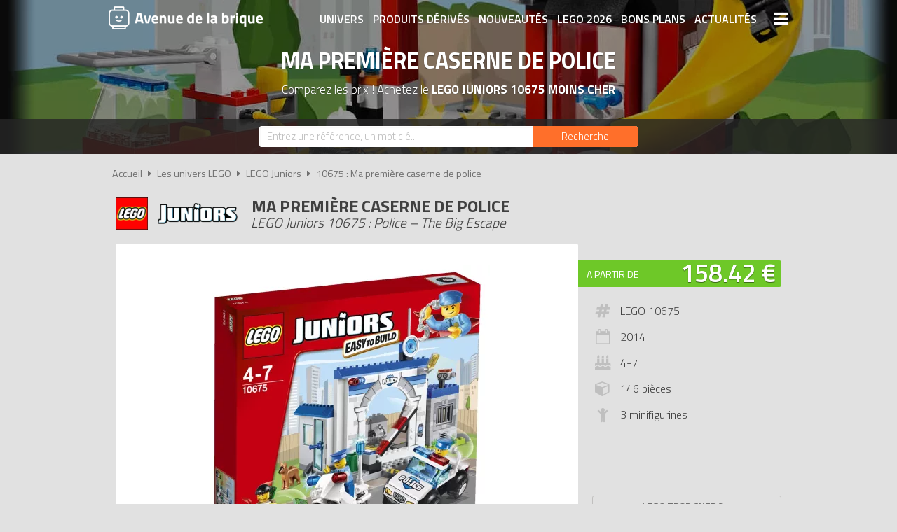

--- FILE ---
content_type: text/html; charset=UTF-8
request_url: https://www.avenuedelabrique.com/lego-juniors/10675-ma-premiere-caserne-de-police/p1262
body_size: 8123
content:
<!DOCTYPE html> 
<html lang="fr" xmlns:og="http://ogp.me/ns#">
    <head>
        <meta http-equiv="Content-Type" content="text/html; charset=utf-8" /> 
        <title>LEGO Juniors 10675 pas cher, Ma première caserne de police</title>
        <meta name="description" content="Comparez les prix du LEGO Juniors 10675 avant de l'acheter ! Capture le voleur et mets-le derrière les barreaux !

Il y a eu une évasion à la prison de ..." /> 
        <meta name="keywords" content="lego juniors 10675, lego 10675, lego juniors 10675 pas cher, lego 10675 pas cher, achat lego juniors 10675, achat lego 10675, achat lego juniors 10675 pas cher, achat lego 10675 pas cher, prix lego 10675, prix lego juniors 10675" /> 
        <meta name="robots" content="noodp" /> 
        <meta property="og:title" content="LEGO Juniors 10675 pas cher, Ma première caserne de police" /> 
        <meta property="og:description" content="Comparez les prix du LEGO Juniors 10675 avant de l'acheter ! Capture le voleur et mets-le derrière les barreaux !

Il y a eu une évasion à la prison de la ville. L'un des voleurs a réussi à s'échapper et il a pris..." /> 
        <meta property="og:type" content="article" /> 
        <meta property="og:image" content="https://www.avenuedelabrique.com/img/produits/10675/10675-ma-premiere-caserne-de-police-9-1452265690.jpg" /> 
        <meta property="og:url" content="https://www.avenuedelabrique.com/lego-juniors/10675-ma-premiere-caserne-de-police/p1262" />
        <meta property="og:locale" content="fr_FR" />
        <meta property="og:site_name" content="Avenue de la brique" />
        <meta name="twitter:card" content="summary" />
        <meta name="twitter:url" content="https://www.avenuedelabrique.com/lego-juniors/10675-ma-premiere-caserne-de-police/p1262" />
        <meta name="twitter:title" content="LEGO Juniors 10675 pas cher, Ma première caserne de police" />        <meta name="twitter:description" content="Comparez les prix du LEGO Juniors 10675 avant de l'acheter ! Capture le voleur et mets-le derrière les barreaux !

Il y a eu une évasion à la prison de la ville. L'un des voleurs a réussi à s'échapper et il a pris..." /> 
        <meta name="twitter:image" content="https://www.avenuedelabrique.com/img/produits/10675/10675-ma-premiere-caserne-de-police-9-1452265690.jpg" /> 
        <meta name="twitter:site" content="@adlb_com" />
        <meta name="twitter:creator" content="@adlb_com" />
        <meta name="viewport" content="width=device-width, initial-scale=1, minimum-scale=1, maximum-scale=5" />
        <link rel="canonical" href="https://www.avenuedelabrique.com/lego-juniors/10675-ma-premiere-caserne-de-police/p1262">                <link rel="shortcut icon" href="/favicon.ico" type="image/x-icon" />
        <link href="https://fonts.googleapis.com/css?family=Titillium+Web:300,400,600,700&display=swap" rel="stylesheet preload" as="style"/>
        <link href="/css/site.css?1759914812" rel="stylesheet" type="text/css"/>
        <link href="/css/vendors.css?1648218522" rel="stylesheet" type="text/css" defer/>
        <link href="/css/responsive.css?1759915058" rel="stylesheet" type="text/css" defer/>
        <link rel="alternate" type="application/rss+xml" title="RSS" href="https://www.avenuedelabrique.com/rss/actualites.rss" />
                    </head>
    <body data-wr="/">
        <header class="header">
	<div class="wrapper">
		<a href="/" class="header-logo" title="Avenue de la brique, comparateur de prix LEGO">Avenue de la brique</a>		<i class="fa fa-bars header-menu-icon header-menu-open"></i>
		<i class="fa fa-times header-menu-icon header-menu-close"></i>
		<ul class="header-menu">
			<li><a href="/les-univers-lego" title="Les univers LEGO">Univers</a></li>
			<li><a href="/les-produits-derives-lego" title="Les produits dérivés LEGO">Produits dérivés</a></li>
			<li><a href="/nouveautes-lego" title="Les nouveautés LEGO">Nouveautés</a></li>
			<li><a href="/lego-2026" title="Tous les LEGO de 2026">LEGO 2026</a></li>
			<li><a href="/promotions-et-bons-plans-lego" title="Les promotions et bons plans LEGO">Bons plans</a></li>
			<li><a href="/actualites-lego" title="Les actualités LEGO">Actualités</a></li>
			<li><a href="/associations-lego" title="Les associations de fans de LEGO">Associations de fans</a></li>
			<li><a href="/expositions-lego" title="Les expositions LEGO">Expositions LEGO</a></li>
			<li><a href="/les-lego-les-plus-chers" title="Les sets LEGO les plus chers">LEGO les plus chers</a></li>
			<li><a href="/les-derniers-lego-ajoutes" title="Les derniers sets LEGO ajoutés sur Avenue de la brique">Derniers LEGO ajoutés</a></li>
		</ul>
	</div>
</header>        <div class="container"><div >

		
			<span itemprop="name" class="hid">LEGO Juniors 10675 Ma première caserne de police</span>
		<div class="bans">
			<img src="/img/categories/thumbs/juniors-banniere_1280x220.jpg" width="1280" height="220" alt="Achat LEGO Juniors 10675 Ma première caserne de police pas cher"/>
			<p class="bans-titre">Ma première caserne de police</p>
			<h1 class="bans-stitre">Comparez les prix ! Achetez le <strong>LEGO Juniors 10675 moins cher</strong></h1>
		</div>		
	
	<div class="search-form ">
	<div class="wrapper">
		<form action="/recherches/go" novalidate="novalidate" id="searchForm" method="post" accept-charset="utf-8"><div style="display:none;"><input type="hidden" name="_method" value="POST"/></div>		<input name="data[Recherche][recherche]" class="sf-field" placeholder="Entrez une référence, un mot clé..." type="text" id="RechercheRecherche"/>		<button class="sf-btn" aria-label="Rechercher" type="submit"><span>Recherche</span><i class="fa fa-search"></i></button>		</form>	
	</div>
</div>		<div class="wrapper">
		<nav class="fil">
			<ul itemscope itemtype="http://schema.org/BreadcrumbList">
				<li><a href="/" title="Avenue de la brique, comparateur de prix LEGO">Accueil</a></li>
				<li class="sep"><i class="fa fa-caret-right"></i></li>
				<li itemscope itemprop="itemListElement" itemtype="http://schema.org/ListItem">
																	<a href="/les-univers-lego" id="/les-univers-lego" itemid="c0" title="Les univers LEGO" itemscope itemtype="http://schema.org/Thing" itemprop="item"><span itemprop="name">Les univers LEGO</span></a>
										<meta itemprop="position" content="1"/>
				</li>
				<li class="sep"><i class="fa fa-caret-right"></i></li>
				<li itemscope itemprop="itemListElement" itemtype="http://schema.org/ListItem">
																<a href="/lego-juniors/c1" id="/lego-juniors/c1" itemid="c1" title="LEGO Juniors" itemscope itemtype="http://schema.org/Thing" itemprop="item"><span itemprop="name">LEGO Juniors</span></a>
										<meta itemprop="position" content="2"/>
				</li>
				<li class="sep"><i class="fa fa-caret-right"></i></li>
				<li itemscope itemprop="itemListElement" itemtype="http://schema.org/ListItem">
																<a href="/lego-juniors/10675-ma-premiere-caserne-de-police/p1262" id="/lego-juniors/10675-ma-premiere-caserne-de-police/p1262" itemid="p1262" title="LEGO Juniors 10675 : Ma première caserne de police" itemscope itemtype="http://schema.org/Thing" itemprop="item"><span itemprop="name">10675 : Ma première caserne de police</span></a>
										<meta itemprop="position" content="3"/>
				</li>
			</ul>
		</nav>

		<div class="prodf-header">
			<div class="prodf-logo"><a href="/lego-juniors/c1"><img src="/img/categories/thumbs/juniors-logo_0x80.png" alt="LEGO Juniors"/></a></div>
			<h2 class="prodf-libelle titre sl">Ma première caserne de police <span>LEGO Juniors 10675 : Police – The Big Escape</span></h2>
		</div>
		
		<div class="prodf">
			<span class="hid" itemprop="category">Juniors</span>
			<span class="hid" itemprop="model">10675</span>
			<span class="hid" itemprop="brand" itemtype="https://schema.org/Brand" itemscope><meta itemprop="name" content="LEGO" /></span>
			<span class="hid" itemprop="sku">5702015147552</span>			<span class="hid" itemprop="gtin13">5702015147552</span>			<span class="hid" itemprop="url">https://www.avenuedelabrique.com/lego-juniors/10675-ma-premiere-caserne-de-police/p1262</span>			
			<div class="prodf-img">
				<a href="/img/produits/10675/thumbs/10675-ma-premiere-caserne-de-police-9-1452265690_1000x0.jpg" class="zoom-img" rel="10675" title="LEGO Juniors 10675 : Ma première caserne de police">
					<img src="/img/produits/10675/thumbs/10675-ma-premiere-caserne-de-police-9-1452265690_0x420.jpg" width="407" height="420" alt="LEGO Juniors 10675 Ma première caserne de police" itemprop="image" >				</a>
			</div>

			<div class="prodf-prix" itemprop="offers" itemscope itemtype="http://schema.org/AggregateOffer">
				<meta itemprop="priceCurrency" content="EUR" />
												<span class="lib"><a href="/go/px/3516" target="_blank" rel="sponsored">A partir de</a></span>
				<span class="px"><a href="/go/px/3516" target="_blank" rel="sponsored">158.42 &euro;</a></span>
				<span class="px-hidden" itemprop="lowPrice">158.42</span>
				<span class="px-hidden" itemprop="highPrice">158.42</span>				<span class="hid" itemprop="offerCount">1</span>
							</div>

			
						
			
			<div class="prodf-data">
				<ul class="prodf-infos">
					<li><i class="fa fa-hashtag"></i>LEGO 10675</li>					<li><i class="fa fa-calendar-o"></i><span itemprop="releaseDate">2014</span></li>					<li><i class="fa fa-birthday-cake"></i>4-7</li>					<li><i class="fa fa-cube"></i>146 pièces</li>					<li><i class="fa fa-child"></i>3 minifigurines</li>									</ul>
				<ul class="prodf-actions">
					<li class="prodf-action-alerte tip" data-popup="alerte-popup" tip-content="Le <strong>LEGO Juniors 10675</strong> est <strong>trop cher</strong> ? Soyez informé de la <strong>baisse de prix</strong> du set en créant une alerte" title="Soyez informé de la baisse de prix du set en créant une alerte"><i class="fa fa-bell fa-fw"></i><span>LEGO trop cher ?</span><span>Soyez informé de la baisse du prix du set !</span></li>	
				</ul>
				<div class="alerte-popup to-popup">
	<p class="popup-titre">Soyez informé de la baisse de prix du produit</p>
	<!-- <p class="popup-titre">Créer une alerte prix</p>
	<p class="popup-stitre">Soyez immédiatement informé de la baisse de prix du produit</p> -->
	<div class="notif notif-note"><p>Le meilleur prix du <strong>LEGO Juniors 10675</strong> est actuellement de <strong>158.42 &euro;</strong></p></div>
	<div class="popup-content">
		<form action="/alertes/creer" id="formAlerte" class="popup-form" autocomplete="off" method="post" accept-charset="utf-8"><div style="display:none;"><input type="hidden" name="_method" value="POST"/></div>		<input type="hidden" name="data[Alerte][produit_id]" value="1262" id="AlerteProduitId"/>		<div class="popup-form-result"></div>
		<div class="popup-form-fields">
			<div class="input text required"><i class="fa fa-euro fa-fw" title="A partir de quel prix souhaitez-vous être alerté ?"></i><input name="data[Alerte][prix]" placeholder="A partir de quel prix souhaitez-vous être alerté ?" type="text" id="AlertePrix" required="required"/></div>			<div class="input email required"><i class="fa fa-envelope fa-fw" title="Veuillez indiquer votre adresse email"></i><input name="data[Alerte][email]" placeholder="Veuillez saisir votre adresse email" maxlength="255" type="email" id="AlerteEmail" required="required"/></div>			<div class="submit"><input type="submit" value="Créer une alerte"/></div>	
		</div>
		</form>	
	</div>
</div>				<a href="#" class="prodf-btn-px">Voir les prix</a>
			</div>
		</div>

				<h3 class="prodf-titre titre">Images <span>LEGO Juniors 10675</span></h3>
		<ul class="prodf-imgs">
									<li>
				<a href="/img/produits/10675/thumbs/10675-ma-premiere-caserne-de-police-1-1452265690_1000x0.jpg" class="zoom-img" rel="10675" title="LEGO Juniors 10675 Ma première caserne de police">
					<img src="/img/site/thumbs/image-non-chargee_0x140.png" width="135" height="140" alt="LEGO Juniors 10675 Ma première caserne de police" class="img-off" data-src="produits/10675/thumbs/10675-ma-premiere-caserne-de-police-1-1452265690_0x140.jpg" >				</a>
			</li>
						<li>
				<a href="/img/produits/10675/thumbs/10675-ma-premiere-caserne-de-police-5-1452265690_1000x0.jpg" class="zoom-img" rel="10675" title="LEGO Juniors 10675 Ma première caserne de police">
					<img src="/img/site/thumbs/image-non-chargee_0x140.png" width="153" height="140" alt="LEGO Juniors 10675 Ma première caserne de police" class="img-off" data-src="produits/10675/thumbs/10675-ma-premiere-caserne-de-police-5-1452265690_0x140.jpg" >				</a>
			</li>
						<li>
				<a href="/img/produits/10675/thumbs/10675-ma-premiere-caserne-de-police-7-1452265690_1000x0.jpg" class="zoom-img" rel="10675" title="LEGO Juniors 10675 Ma première caserne de police">
					<img src="/img/site/thumbs/image-non-chargee_0x140.png" width="161" height="140" alt="LEGO Juniors 10675 Ma première caserne de police" class="img-off" data-src="produits/10675/thumbs/10675-ma-premiere-caserne-de-police-7-1452265690_0x140.jpg" >				</a>
			</li>
						<li>
				<a href="/img/produits/10675/thumbs/10675-ma-premiere-caserne-de-police-8-1452265690_1000x0.jpg" class="zoom-img" rel="10675" title="LEGO Juniors 10675 Ma première caserne de police">
					<img src="/img/site/thumbs/image-non-chargee_0x140.png" width="126" height="140" alt="LEGO Juniors 10675 Ma première caserne de police" class="img-off" data-src="produits/10675/thumbs/10675-ma-premiere-caserne-de-police-8-1452265690_0x140.jpg" >				</a>
			</li>
						<li>
				<a href="/img/produits/10675/thumbs/10675-ma-premiere-caserne-de-police-7-1452265710_1000x0.jpg" class="zoom-img" rel="10675" title="LEGO Juniors 10675 Ma première caserne de police">
					<img src="/img/site/thumbs/image-non-chargee_0x140.png" width="181" height="140" alt="LEGO Juniors 10675 Ma première caserne de police" class="img-off" data-src="produits/10675/thumbs/10675-ma-premiere-caserne-de-police-7-1452265710_0x140.jpg" >				</a>
			</li>
						<li>
				<a href="/img/produits/10675/thumbs/10675-ma-premiere-caserne-de-police-2-1452265710_1000x0.jpg" class="zoom-img" rel="10675" title="LEGO Juniors 10675 Ma première caserne de police">
					<img src="/img/site/thumbs/image-non-chargee_0x140.png" width="126" height="140" alt="LEGO Juniors 10675 Ma première caserne de police" class="img-off" data-src="produits/10675/thumbs/10675-ma-premiere-caserne-de-police-2-1452265710_0x140.jpg" >				</a>
			</li>
						<li>
				<a href="/img/produits/10675/thumbs/10675-ma-premiere-caserne-de-police-1-1452265710_1000x0.jpg" class="zoom-img" rel="10675" title="LEGO Juniors 10675 Ma première caserne de police">
					<img src="/img/site/thumbs/image-non-chargee_0x140.png" width="130" height="140" alt="LEGO Juniors 10675 Ma première caserne de police" class="img-off" data-src="produits/10675/thumbs/10675-ma-premiere-caserne-de-police-1-1452265710_0x140.jpg" >				</a>
			</li>
						<li>
				<a href="/img/produits/10675/thumbs/10675-ma-premiere-caserne-de-police-6-1452265690_1000x0.jpg" class="zoom-img" rel="10675" title="LEGO Juniors 10675 Ma première caserne de police">
					<img src="/img/site/thumbs/image-non-chargee_0x140.png" width="201" height="140" alt="LEGO Juniors 10675 Ma première caserne de police" class="img-off" data-src="produits/10675/thumbs/10675-ma-premiere-caserne-de-police-6-1452265690_0x140.jpg" >				</a>
			</li>
						<li>
				<a href="/img/produits/10675/thumbs/10675-ma-premiere-caserne-de-police-3-1452265710_1000x0.jpg" class="zoom-img" rel="10675" title="LEGO Juniors 10675 Ma première caserne de police">
					<img src="/img/site/thumbs/image-non-chargee_0x140.png" width="126" height="140" alt="LEGO Juniors 10675 Ma première caserne de police" class="img-off" data-src="produits/10675/thumbs/10675-ma-premiere-caserne-de-police-3-1452265710_0x140.jpg" >				</a>
			</li>
						<li>
				<a href="/img/produits/10675/thumbs/10675-ma-premiere-caserne-de-police-4-1452265690_1000x0.jpg" class="zoom-img" rel="10675" title="LEGO Juniors 10675 Ma première caserne de police">
					<img src="/img/site/thumbs/image-non-chargee_0x140.png" width="155" height="140" alt="LEGO Juniors 10675 Ma première caserne de police" class="img-off" data-src="produits/10675/thumbs/10675-ma-premiere-caserne-de-police-4-1452265690_0x140.jpg" >				</a>
			</li>
						<li>
				<a href="/img/produits/10675/thumbs/10675-ma-premiere-caserne-de-police-8-1452265710_1000x0.jpg" class="zoom-img" rel="10675" title="LEGO Juniors 10675 Ma première caserne de police">
					<img src="/img/site/thumbs/image-non-chargee_0x140.png" width="153" height="140" alt="LEGO Juniors 10675 Ma première caserne de police" class="img-off" data-src="produits/10675/thumbs/10675-ma-premiere-caserne-de-police-8-1452265710_0x140.jpg" >				</a>
			</li>
						<li>
				<a href="/img/produits/10675/thumbs/10675-ma-premiere-caserne-de-police-10-1452265690_1000x0.jpg" class="zoom-img" rel="10675" title="LEGO Juniors 10675 Ma première caserne de police">
					<img src="/img/site/thumbs/image-non-chargee_0x140.png" width="128" height="140" alt="LEGO Juniors 10675 Ma première caserne de police" class="img-off" data-src="produits/10675/thumbs/10675-ma-premiere-caserne-de-police-10-1452265690_0x140.jpg" >				</a>
			</li>
						<li>
				<a href="/img/produits/10675/thumbs/10675-ma-premiere-caserne-de-police-6-1452265710_1000x0.jpg" class="zoom-img" rel="10675" title="LEGO Juniors 10675 Ma première caserne de police">
					<img src="/img/site/thumbs/image-non-chargee_0x140.png" width="110" height="140" alt="LEGO Juniors 10675 Ma première caserne de police" class="img-off" data-src="produits/10675/thumbs/10675-ma-premiere-caserne-de-police-6-1452265710_0x140.jpg" >				</a>
			</li>
						<li>
				<a href="/img/produits/10675/thumbs/10675-ma-premiere-caserne-de-police-2-1452265690_1000x0.jpg" class="zoom-img" rel="10675" title="LEGO Juniors 10675 Ma première caserne de police">
					<img src="/img/site/thumbs/image-non-chargee_0x140.png" width="120" height="140" alt="LEGO Juniors 10675 Ma première caserne de police" class="img-off" data-src="produits/10675/thumbs/10675-ma-premiere-caserne-de-police-2-1452265690_0x140.jpg" >				</a>
			</li>
						<li>
				<a href="/img/produits/10675/thumbs/10675-ma-premiere-caserne-de-police-3-1452265690_1000x0.jpg" class="zoom-img" rel="10675" title="LEGO Juniors 10675 Ma première caserne de police">
					<img src="/img/site/thumbs/image-non-chargee_0x140.png" width="142" height="140" alt="LEGO Juniors 10675 Ma première caserne de police" class="img-off" data-src="produits/10675/thumbs/10675-ma-premiere-caserne-de-police-3-1452265690_0x140.jpg" >				</a>
			</li>
						<li>
				<a href="/img/produits/10675/thumbs/10675-ma-premiere-caserne-de-police-4-1452265710_1000x0.jpg" class="zoom-img" rel="10675" title="LEGO Juniors 10675 Ma première caserne de police">
					<img src="/img/site/thumbs/image-non-chargee_0x140.png" width="187" height="140" alt="LEGO Juniors 10675 Ma première caserne de police" class="img-off" data-src="produits/10675/thumbs/10675-ma-premiere-caserne-de-police-4-1452265710_0x140.jpg" >				</a>
			</li>
					</ul>	
				
		<h3 class="prodf-titre titre">Description <span>LEGO Juniors 10675</span></h3>
		<div class="prodf-desc" itemprop="description">
			<p>Capture le voleur et mets-le derrière les barreaux !</p>
<p>Il y a eu une évasion à la prison de la ville. L'un des voleurs a réussi à s'échapper et il a pris la fuite ! Pars à sa poursuite avec la moto et la voiture de police puis remets-le à sa place : derrière les barreaux au commissariat ! L'ensemble Ma première caserne de police est pour votre jeune constructeur une excellente introduction à la construction avec les briques LEGO. Il constitue aussi un cadeau idéal. Inclut 3 figurines et des accessoires assortis : 2 policiers et un voleur.</p>
<p>- Inclut 3 figurines et des accessoires assortis : 2 policiers et un voleur<br />
- Inclut aussi un chien policier avec un os<br />
- Comprend une caserne de police, une prison, une voiture et une moto de police<br />
- La caserne de police comprend une porte de prison qui s'ouvre, une barrière qui se soulève, une rampe, une caméra de surveillance, un téléphone et une échelle<br />
- Les accessoires incluent 2 billets, une poubelle, une clé, un talkie-walkie, un pied de biche et une paire de menottes<br />
- Maintiens l'ordre dans la ville depuis la grande caserne de police !<br />
- Utilise les véhicules pour poursuivre le voleur<br />
- Empêche le voleur de s'échapper de prison !<br />
- Les éléments faciles à construire sont parfaits pour développer les talents de construction<br />
- Inclut des instructions de montage adaptées à l'âge<br />
- LEGO Juniors est la parfaite introduction à la construction avec les briques LEGO<br />
- La base de voiture mesure plus de 8 cm de long, 5 cm de large et moins de 2 cm de haut<br />
- Le poste de police mesure plus de 17 cm de haut, 22 cm de large et 19 cm de profondeur</p>
<p>Minifigurines:<br />
- Policier (COP054)<br />
- Policier souriant (COP055)<br />
- Prisonnier (JAIL005)</p>
			<hr>
			<p>Tous les prix du <a href="https://www.avenuedelabrique.com/lego-juniors/10675-ma-premiere-caserne-de-police/p1262">LEGO Juniors 10675 Ma première caserne de police (Police – The Big Escape)</a> sur Avenue de la brique, comparateur de prix 100% LEGO.<br>
			Codes EAN du LEGO Juniors 10675 : 5702015147552, 5702015125604, 0673419211765.&nbsp;</p>
		</div>
	</div>

	<div class="promos-ban mobile-off promos-ban-prod">
	<div class="promos-slider">
											<a href="https://www.avenuedelabrique.com/go/ba/693" target="_blank" class="promo-ban" rel="sponsored" title="Nouveaux LEGO Pokémon 2026">
								<img src="/img/bannieres/thumbs/1768232117-728x90_728x90.jpg" width="728" height="90" alt="Nouveaux LEGO Pokémon 2026" class="promo-ban"/>			</a>
														<a href="https://www.avenuedelabrique.com/go/ba/692" target="_blank" class="promo-ban" rel="sponsored" title="Nouveaux LEGO Botanicals 2026">
								<img src="/img/bannieres/thumbs/1767782404-728x90_728x90.jpg" width="728" height="90" alt="Nouveaux LEGO Botanicals 2026" class="promo-ban"/>			</a>
							
	</div>
</div>
<div class="promos mobile-on promos-prod">
	<div class="promos-slider">
											<a href="https://www.avenuedelabrique.com/go/ba/693" target="_blank" class="promo" rel="sponsored" title="Nouveaux LEGO Pokémon 2026">
								<img src="/img/bannieres/thumbs/1768232090-300x250_300x250.jpg" width="300" height="250" alt="Nouveaux LEGO Pokémon 2026" class="promo"/>			</a>
														<a href="https://www.avenuedelabrique.com/go/ba/692" target="_blank" class="promo" rel="sponsored" title="Nouveaux LEGO Botanicals 2026">
								<img src="/img/bannieres/thumbs/1767782404-300x250_300x250.jpg" width="300" height="250" alt="Nouveaux LEGO Botanicals 2026" class="promo"/>			</a>
							
	</div>
</div>

	<div class="sec sec-white prodf-comp">
		<div class="wrapper">
			<h3 class="prodf-titre titre cut">Comparateur de prix <span>LEGO Juniors 10675</span></h3>
						<ul class="prodf-comp-fdp">
				<li data-afdp="0" class="on">Sans livraison</li>
				<li data-afdp="1">Avec livraison</li>
			</ul>
			<div class="prodf-comp-px">
																			<div class="prodf-px on afdp-on" data-prix="158.42" data-total=158.42" data-index="1">
						<a href="/go/px/3516" target="_blank" rel="sponsored">
							<span class="prodf-px-logo"><img src="/img/site/thumbs/image-non-chargee_0x50.png" width="157" height="50" class="img-off" alt="Acheter LEGO Juniors 10675 chez Amazon" data-src="magasins/thumbs/amazon-logo_0x50.png" ></span>
							<span class="prodf-px-date">Vu le <span>17/01/2026 à 21h23</span></span>
							<span class="prodf-px-prix">158.42 &euro;</span>
							<span class="prodf-px-tot warning">158.42 &euro;</span>
							<span class="prodf-px-btn"><span>Voir l'offre</span><i class="fa fa-external-link-square"></i></span>
						</a>
						<span class="prodf-px-fdp tip" tip-content="Attention, nous ne connaissons pas les frais de livraison proposés pour cette offre. Nous vous invitons à vous renseigner auprès du marchand.">
							<i class="fa fa-truck"></i>
							<i class="fa fa-warning"></i><span class="fdp">à vérifier</span>						</span>
											</div>
							</div>
			<p class="prodf-px-legende">Seules les <u>livraisons en point relais ou à domicile</u> sont prises en compte ici. Certains marchands proposent le <u>retrait en magasin</u> qui peut être plus avantageux. Consultez l'icône <i class="fa fa-info-circle"></i> pour plus d'informations sur les modes de livraison proposés.</p>
					</div>
	</div>

	
		<div class="wrapper">
		<h3 class="prodf-titre titre">Vidéos <span>LEGO Juniors 10675</span></h3>
		<ul class="prodf-videos">
			
						<li>
				<a href="https://www.youtube-nocookie.com/embed/Uow-zyLEOCw" class="zoom-video"  title="Vidéo LEGO Juniors 10675 : Ma première caserne de police">
					<img src="https://img.youtube.com/vi/Uow-zyLEOCw/0.jpg" alt="Vidéo LEGO Juniors 10675 : Ma première caserne de police"/>					<span></span><i class="fa fa-play-circle"></i>
				</a>
			</li>
						<li>
				<a href="https://www.youtube-nocookie.com/embed/IbZ-x-U6lvM" class="zoom-video"  title="Vidéo LEGO Juniors 10675 : Ma première caserne de police">
					<img src="https://img.youtube.com/vi/IbZ-x-U6lvM/0.jpg" alt="Vidéo LEGO Juniors 10675 : Ma première caserne de police"/>					<span></span><i class="fa fa-play-circle"></i>
				</a>
			</li>
						<li>
				<a href="https://www.youtube-nocookie.com/embed/VcMUNhPOg8M" class="zoom-video"  title="Vidéo LEGO Juniors 10675 : Ma première caserne de police">
					<img src="https://img.youtube.com/vi/VcMUNhPOg8M/0.jpg" alt="Vidéo LEGO Juniors 10675 : Ma première caserne de police"/>					<span></span><i class="fa fa-play-circle"></i>
				</a>
			</li>
						<li>
				<a href="https://www.youtube-nocookie.com/embed/vWd175XhL8I" class="zoom-video"  title="Vidéo LEGO Juniors 10675 : Ma première caserne de police">
					<img src="https://img.youtube.com/vi/vWd175XhL8I/0.jpg" alt="Vidéo LEGO Juniors 10675 : Ma première caserne de police"/>					<span></span><i class="fa fa-play-circle"></i>
				</a>
			</li>
				
		</ul>
	</div>
	
		<div class="sec sec-yellow">
		<div class="wrapper">
			<h3 class="prodf-titre titre">Notices de montage <span>LEGO Juniors 10675</span></h3>
			<ul class="prodf-notices">
								<li>
										<a href="https://www.lego.com/cdn/product-assets/product.bi.core.pdf/6072725.pdf" class="zoom-pdf" target="_blank" rel="noreferrer" title="Notice de montage LEGO Juniors 10675 : Ma première caserne de police">
						<img src="/img/site/thumbs/image-non-chargee_0x140.png" width="156" height="140" title="Notice de montage LEGO Juniors 10675 : Ma première caserne de police" alt="Notice LEGO 10675" class="img-off" data-src="notices/10675/thumbs/1608299068_0x140.png" >												<span></span><i class="fa fa-file-pdf-o"></i>
					</a>
				</li>
					
			</ul>
		</div>
	</div>
	
		<div class="wrapper">
		<div class="prodf-titre titre">Autres LEGO Juniors <span> susceptibles de vous intéresser</span></div>
				<div class="prodf-prods">
									<a href="https://www.avenuedelabrique.com/lego-juniors/10666-la-pelleteuse/p1254" title="LEGO Juniors 10666 - La pelleteuse" class="prodl">
				<span class="prodl-img"><img src="/img/site/thumbs/image-non-chargee_0x180.png" width="190" height="180" alt="LEGO Juniors 10666 La pelleteuse" class="img-off" data-src="produits/10666/thumbs/10666-la-pelleteuse-10-1452276059_0x180.jpg" ></span>
				<span class="prodl-libelle">La pelleteuse</span>
				<span class="prodl-ref">10666</span>
				<span class="prodl-prix">à partir de <span>-</span></span>
							</a>
									<a href="https://www.avenuedelabrique.com/lego-juniors/10673-grande-boite-du-rallye-automobile/p1260" title="LEGO Juniors 10673 - Grande boîte du rallye automobile" class="prodl">
				<span class="prodl-img"><img src="/img/site/thumbs/image-non-chargee_0x180.png" width="269" height="180" alt="LEGO Juniors 10673 Grande boîte du rallye automobile" class="img-off" data-src="produits/10673/thumbs/10673-grande-boite-du-rallye-automobile-7-1452269260_0x180.jpg" ></span>
				<span class="prodl-libelle">Grande boîte du rallye automobile</span>
				<span class="prodl-ref">10673</span>
				<span class="prodl-prix">à partir de <span>160.13 &euro;</span></span>
							</a>
									<a href="https://www.avenuedelabrique.com/lego-juniors/10672-l-attaque-de-la-batcave/p1259" title="LEGO Juniors 10672 - L'attaque de la Batcave" class="prodl">
				<span class="prodl-img"><img src="/img/site/thumbs/image-non-chargee_0x180.png" width="174" height="180" alt="LEGO Juniors 10672 L'attaque de la Batcave" class="img-off" data-src="produits/10672/thumbs/10672-l-attaque-de-la-batcave-5-1452270550_0x180.jpg" ></span>
				<span class="prodl-libelle">L'attaque de la Batcave</span>
				<span class="prodl-ref">10672</span>
				<span class="prodl-prix">à partir de <span>100.00 &euro;</span></span>
							</a>
									<a href="https://www.avenuedelabrique.com/lego-juniors/10668-boite-de-construction-du-chateau-de-la-princesse/p1256" title="LEGO Juniors 10668 - Boîte de construction du château de la princesse" class="prodl">
				<span class="prodl-img"><img src="/img/site/thumbs/image-non-chargee_0x180.png" width="177" height="180" alt="LEGO Juniors 10668 Boîte de construction du château de la princesse" class="img-off" data-src="produits/10668/thumbs/10668-boite-de-construction-du-chateau-de-la-princesse-1-1452274392_0x180.jpg" ></span>
				<span class="prodl-libelle">Boîte de construction du château de la princesse</span>
				<span class="prodl-ref">10668</span>
				<span class="prodl-prix">à partir de <span>137.98 &euro;</span></span>
							</a>
									<a href="https://www.avenuedelabrique.com/lego-juniors/10676-boite-xl-du-chateau-fort/p1263" title="LEGO Juniors 10676 - Boîte XL du château fort" class="prodl">
				<span class="prodl-img"><img src="/img/site/thumbs/image-non-chargee_0x180.png" width="224" height="180" alt="LEGO Juniors 10676 Boîte XL du château fort" class="img-off" data-src="produits/10676/thumbs/10676-boite-xl-du-chateau-fort-4-1452261951_0x180.jpg" ></span>
				<span class="prodl-libelle">Boîte XL du château fort</span>
				<span class="prodl-ref">10676</span>
				<span class="prodl-prix">à partir de <span>-</span></span>
							</a>
									<a href="https://www.avenuedelabrique.com/lego-juniors/10665-spider-man-poursuite-avec-la-spider-car/p1253" title="LEGO Juniors 10665 - Spider-Man: Poursuite avec la Spider-Car" class="prodl">
				<span class="prodl-img"><img src="/img/site/thumbs/image-non-chargee_0x180.png" width="180" height="180" alt="LEGO Juniors 10665 Spider-Man: Poursuite avec la Spider-Car" class="img-off" data-src="produits/10665/thumbs/10665-spider-man-poursuite-avec-la-spider-car-7-1452276707_0x180.jpg" ></span>
				<span class="prodl-libelle">Spider-Man: Poursuite avec la Spider-Car</span>
				<span class="prodl-ref">10665</span>
				<span class="prodl-prix">à partir de <span>81.63 &euro;</span></span>
							</a>
									<a href="https://www.avenuedelabrique.com/lego-juniors/10667-boite-de-construction-du-chantier/p1255" title="LEGO Juniors 10667 - Boîte de construction du chantier" class="prodl">
				<span class="prodl-img"><img src="/img/site/thumbs/image-non-chargee_0x180.png" width="175" height="180" alt="LEGO Juniors 10667 Boîte de construction du chantier" class="img-off" data-src="produits/10667/thumbs/10667-boite-de-construction-du-chantier-8-1452275278_0x180.jpg" ></span>
				<span class="prodl-libelle">Boîte de construction du chantier</span>
				<span class="prodl-ref">10667</span>
				<span class="prodl-prix">à partir de <span>241.95 &euro;</span></span>
							</a>
									<a href="https://www.avenuedelabrique.com/lego-juniors/10671-la-caserne-des-pompiers/p1258" title="LEGO Juniors 10671 - La caserne des pompiers" class="prodl">
				<span class="prodl-img"><img src="/img/site/thumbs/image-non-chargee_0x180.png" width="210" height="180" alt="LEGO Juniors 10671 La caserne des pompiers" class="img-off" data-src="produits/10671/thumbs/10671-la-caserne-des-pompiers-1-1452271728_0x180.jpg" ></span>
				<span class="prodl-libelle">La caserne des pompiers</span>
				<span class="prodl-ref">10671</span>
				<span class="prodl-prix">à partir de <span>69.99 &euro;</span></span>
							</a>
				
		</div>
	</div>
		

		<div class="clear"></div>
	</div>
	</div></div>
        <div class="focus" data-id="112">
	<i class="fa fa-times focus-stop"></i>
	<img src="/img/focus/thumbs/1765808519_280x280.jpg" width="280" height="280" alt="Les nouveautés LEGO de Janvier 2026 sont disponibles" class="focus-img" data-link="/go/fs/112" ></div>
        <footer class="footer">
	<div class="wrapper">
		<ul class="footer-menu">
									<li><a href="https://www.avenuedelabrique.com/pages/avenue-de-la-brique-comparateur-de-prix-lego/2" title="A propos d&#039;Avenue de la brique">A propos d&#039;Avenue de la brique</a></li>
									<li><a href="https://www.avenuedelabrique.com/pages/conditions-generales-d-utilisation/1" title="Conditions d&#039;utilisation">Conditions d&#039;utilisation</a></li>
									<li><a href="https://www.avenuedelabrique.com/pages/notre-politique-relative-aux-cookies/10" title="Cookies" target="_blank">Cookies</a></li>
									<li><a href="https://www.avenuedelabrique.com/plan-du-site" title="Plan du site">Plan du site</a></li>
									<li><a href="https://www.avenuedelabrique.com/pages/nous-contacter/3" title="Contact">Contact</a></li>
					</ul>
		<div class="footer-txt">
			<p><i class="fa fa-quote-right"></i>En quelques mots</p>
			<p>Avenue de la brique est un comparateur de prix <br>dédié aux jouets de la marque LEGO. <br>Profitez des meilleurs prix du moment. <br>Achetez vos LEGO moins chers.</p>
		</div>
		<div class="footer-stats">
						<p><i class="fa fa-pie-chart"></i>Quelques chiffres</p>
			<ul>
				<li><strong>482</strong> visiteurs ces 30 dernières minutes</li>
				<li><strong>39</strong> marchands partenaires</li>
				<li><strong>10299</strong> produits LEGO</li>
				<li><strong>31876</strong> prix référencés</li>
			</ul>
		</div>
		<div class="footer-social">
			<p>
				Suivez-vous sur les réseaux sociaux :
				<br>
				<a href="https://www.facebook.com/avenuedelabrique/" target="_blank" title="Avenue de la brique sur Facebook" rel="noreferrer"><img src="/img/site/thumbs/social-facebook-white_0x80.png" width="33" height="40" alt="Avenue de la brique sur Facebook"/></a>
				<a href="https://www.instagram.com/avenuedelabrique/" target="_blank" title="Avenue de la brique sur Instagram" rel="noreferrer"><img src="/img/site/thumbs/social-instagram-white_0x80.png" width="33" height="40" alt="Avenue de la brique sur Instagram"/></a>
				<a href="https://fr.pinterest.com/adlb_com/" target="_blank" title="Avenue de la brique sur Pinterest" rel="noreferrer"><img src="/img/site/thumbs/social-pinterest-white_0x80.png" width="33" height="40" alt="Avenue de la brique sur Pinterest"/></a>
				<a href="https://twitter.com/adlb_com" target="_blank" title="Avenue de la brique sur X (Twitter)" rel="noreferrer"><img src="/img/site/thumbs/social-x-white_0x80.png" width="33" height="40" alt="Avenue de la brique sur X (Twitter)"/></a>
				<a href="http://www.youtube.com/c/AvenuedelabriqueCom" target="_blank" title="Avenue de la brique sur Youtube" rel="noreferrer"><img src="/img/site/thumbs/social-youtube-white_0x80.png" width="33" height="40" alt="Avenue de la brique sur Youtube"/></a>
			</p>
		</div>
		<div class="footer-leg">
			LEGO, le logo LEGO, la figurine LEGO et les configurations de briques sont des marques commerciales du groupe LEGO. ©2026 The LEGO Group.
			<br>Avenuedelabrique.com est un site indépendant du groupe LEGO, il n'est pas sponsorisé ni validé par LEGO.
			<br>©2026 Avenuedelabrique.com. Tous droits réservés.
		</div>
	</div>
</footer>                        <script src="/js/site.min.js?1735728377" defer></script>
    </body>
</html>